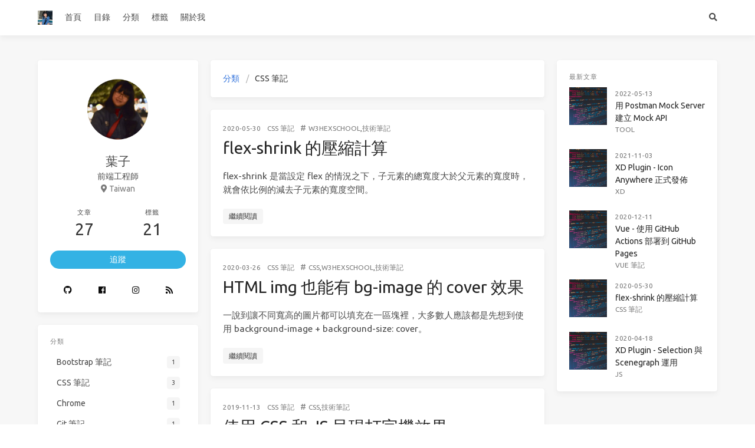

--- FILE ---
content_type: text/html; charset=utf-8
request_url: https://tzuhui.io/categories/CSS-%E7%AD%86%E8%A8%98/
body_size: 6335
content:
<!DOCTYPE html>
<html  lang="zh">
<head>
    <meta charset="utf-8" />

<meta name="generator" content="Hexo 3.8.0" />

<meta name="viewport" content="width=device-width, initial-scale=1, maximum-scale=1" />

<title>分類: CSS 筆記 - 想飛的葉子</title>


    <meta property="og:type" content="website">
<meta property="og:title" content="想飛的葉子">
<meta property="og:url" content="https://tzuhui.github.io/categories/CSS-筆記/index.html">
<meta property="og:site_name" content="想飛的葉子">
<meta property="og:locale" content="zh-TW">
<meta property="og:image" content="https://tzuhui.github.io/images/og_image.png">
<meta name="twitter:card" content="summary">
<meta name="twitter:title" content="想飛的葉子">
<meta name="twitter:image" content="https://tzuhui.github.io/images/og_image.png">


<!-- Google Tag Manager -->
<script>
(function(w,d,s,l,i){w[l]=w[l]||[];w[l].push({'gtm.start':
    new Date().getTime(),event:'gtm.js'});var f=d.getElementsByTagName(s)[0],
    j=d.createElement(s),dl=l!='dataLayer'?'&l='+l:'';j.async=true;j.src=
    'https://www.googletagmanager.com/gtm.js?id='+i+dl;f.parentNode.insertBefore(j,f);
    })(window,document,'script','dataLayer','GTM-5FKPBB3');
</script>
<!-- End Google Tag Manager -->

<!-- Google Adsense -->
<script data-ad-client="ca-pub-9006675162967798" async src="https://pagead2.googlesyndication.com/pagead/js/adsbygoogle.js"></script>
<!-- End Google Adsense -->






<link rel="icon" href="https://avatars2.githubusercontent.com/u/34861363?s=400&u=cd528ada323d694d6db0e5133b5ce0fe926a94d6&v=4">


<link rel="stylesheet" href="https://cdn.jsdelivr.net/npm/bulma@0.7.2/css/bulma.css">
<link rel="stylesheet" href="https://use.fontawesome.com/releases/v5.4.1/css/all.css">
<link rel="stylesheet" href="https://fonts.googleapis.com/css?family=Ubuntu:400,600|Source+Code+Pro">
<link rel="stylesheet" href="https://cdn.jsdelivr.net/npm/highlight.js@9.12.0/styles/atom-one-light.css">


    
    
<style>body>.footer,body>.navbar,body>.section{opacity:0}</style>

    
    
<link rel="stylesheet" href="https://cdn.jsdelivr.net/npm/lightgallery@1.6.8/dist/css/lightgallery.min.css">
<link rel="stylesheet" href="https://cdn.jsdelivr.net/npm/justifiedGallery@3.7.0/dist/css/justifiedGallery.min.css">

    
    
<link rel="stylesheet" href="https://cdn.jsdelivr.net/npm/outdatedbrowser@1.1.5/outdatedbrowser/outdatedbrowser.min.css">

    
    
    
    
<link rel="stylesheet" href="/css/back-to-top.css">

    
    <script async src="https://www.googletagmanager.com/gtag/js?id=G-QN77HMJZX9"></script>
<script>
    window.dataLayer = window.dataLayer || [];
    function gtag(){dataLayer.push(arguments);}
    gtag('js', new Date());

    gtag('config', 'G-QN77HMJZX9');
</script>

    
    
    
    
    
    <link rel="stylesheet" href="/css/progressbar.css">
<script src="https://cdn.jsdelivr.net/npm/pace-js@1.0.2/pace.min.js"></script>
    
    
    


<link rel="stylesheet" href="/css/style.css">
<link rel="stylesheet" href="/css/custom.css">
</head>
<!-- <body class="is-3-column"> -->
<body>
    <!-- Google Tag Manager (noscript) -->
    <noscript><iframe src="https://www.googletagmanager.com/ns.html?id=GTM-5FKPBB3"
    height="0" width="0" style="display:none;visibility:hidden"></iframe></noscript>
    <!-- End Google Tag Manager (noscript) -->
    <nav class="navbar navbar-main">
    <div class="container">
        <div class="navbar-brand is-flex-center">
            <a class="navbar-item navbar-logo" href="/">
            
                <img src="https://avatars2.githubusercontent.com/u/34861363?s=400&u=cd528ada323d694d6db0e5133b5ce0fe926a94d6&v=4" alt="想飛的葉子" height="28">
            
            </a>
        </div>
        <div class="navbar-menu">
            
            <div class="navbar-start">
                
                <a class="navbar-item"
                href="/">首頁</a>
                
                <a class="navbar-item"
                href="/archives">目錄</a>
                
                <a class="navbar-item"
                href="/categories">分類</a>
                
                <a class="navbar-item"
                href="/tags">標籤</a>
                
                <a class="navbar-item"
                href="/about">關於我</a>
                
            </div>
            
            <div class="navbar-end">
                
                
                
                <a class="navbar-item search" title="搜尋" href="javascript:;">
                    <i class="fas fa-search"></i>
                </a>
                
            </div>
        </div>
    </div>
</nav>
    
    <section class="section">
        <div class="container">
            <div class="columns">
                <div class="column is-8-tablet is-8-desktop is-6-widescreen has-order-2 column-main"><div class="card">
    <div class="card-content">
        <nav class="breadcrumb" aria-label="breadcrumbs">
        <ul>
            <li><a href="/categories">分類</a></li>
            
            <li class="is-active"><a href="#" aria-current="page">CSS 筆記</a></li>
        </ul>
        </nav>
    </div>
</div>

    
<div class="card">
    
        
    
    <div class="card-content article ">
        
        <div class="level article-meta is-size-7 is-uppercase is-mobile is-overflow-x-auto">
            <div class="level-left">
                <time class="level-item has-text-grey" datetime="2020-05-30T00:00:00.000Z">2020-05-30</time>
                
                <div class="level-item">
                <a class="has-link-grey -link" href="/categories/CSS-筆記/">CSS 筆記</a>
                </div>
                
                
                    <div class="level is-size-7 is-uppercase">
                        <div class="level-start">
                            <div class="level-item">
                                <span class="is-size-6 has-text-grey has-mr-7">#</span>
                                <a class="has-link-grey -link" href="/tags/w3HexSchool/">w3HexSchool</a>, <a class="has-link-grey -link" href="/tags/技術筆記/">技術筆記</a>
                            </div>
                        </div>
                    </div>
                
                
                
            </div>
        </div>
        
        <h1 class="title is-size-3 is-size-4-mobile has-text-weight-normal">
            
                <a class="has-link-black-ter" href="/2020/05/30/w3HexSchool-challenge/flex-shrink-rule/">flex-shrink 的壓縮計算</a>
            
        </h1>
        <div class="content">
            <p>flex-shrink 是當設定 flex 的情況之下，子元素的總寬度大於父元素的寬度時，就會依比例的減去子元素的寬度空間。<br>
        </div>
        
        
        <div class="level is-mobile">
            <div class="level-start">
                <div class="level-item">
                <a class="button is-size-7 is-light" href="/2020/05/30/w3HexSchool-challenge/flex-shrink-rule/">繼續閱讀</a>
                </div>
            </div>
        </div>
        
        
    </div>
</div>











    
<div class="card">
    
        
    
    <div class="card-content article ">
        
        <div class="level article-meta is-size-7 is-uppercase is-mobile is-overflow-x-auto">
            <div class="level-left">
                <time class="level-item has-text-grey" datetime="2020-03-26T00:00:00.000Z">2020-03-26</time>
                
                <div class="level-item">
                <a class="has-link-grey -link" href="/categories/CSS-筆記/">CSS 筆記</a>
                </div>
                
                
                    <div class="level is-size-7 is-uppercase">
                        <div class="level-start">
                            <div class="level-item">
                                <span class="is-size-6 has-text-grey has-mr-7">#</span>
                                <a class="has-link-grey -link" href="/tags/CSS/">CSS</a>, <a class="has-link-grey -link" href="/tags/w3HexSchool/">w3HexSchool</a>, <a class="has-link-grey -link" href="/tags/技術筆記/">技術筆記</a>
                            </div>
                        </div>
                    </div>
                
                
                
            </div>
        </div>
        
        <h1 class="title is-size-3 is-size-4-mobile has-text-weight-normal">
            
                <a class="has-link-black-ter" href="/2020/03/26/CSS/css-object-fit/">HTML img 也能有 bg-image 的 cover 效果</a>
            
        </h1>
        <div class="content">
            <p>一說到讓不同寬高的圖片都可以填充在一區塊裡，大多數人應該都是先想到使用 background-image + background-size: cover。<br>
        </div>
        
        
        <div class="level is-mobile">
            <div class="level-start">
                <div class="level-item">
                <a class="button is-size-7 is-light" href="/2020/03/26/CSS/css-object-fit/">繼續閱讀</a>
                </div>
            </div>
        </div>
        
        
    </div>
</div>











    
<div class="card">
    
        
    
    <div class="card-content article ">
        
        <div class="level article-meta is-size-7 is-uppercase is-mobile is-overflow-x-auto">
            <div class="level-left">
                <time class="level-item has-text-grey" datetime="2019-11-13T00:00:00.000Z">2019-11-13</time>
                
                <div class="level-item">
                <a class="has-link-grey -link" href="/categories/CSS-筆記/">CSS 筆記</a>
                </div>
                
                
                    <div class="level is-size-7 is-uppercase">
                        <div class="level-start">
                            <div class="level-item">
                                <span class="is-size-6 has-text-grey has-mr-7">#</span>
                                <a class="has-link-grey -link" href="/tags/CSS/">CSS</a>, <a class="has-link-grey -link" href="/tags/技術筆記/">技術筆記</a>
                            </div>
                        </div>
                    </div>
                
                
                
            </div>
        </div>
        
        <h1 class="title is-size-3 is-size-4-mobile has-text-weight-normal">
            
                <a class="has-link-black-ter" href="/2019/11/13/CSS/css-typewriter/">使用 CSS 和 JS 呈現打字機效果</a>
            
        </h1>
        <div class="content">
            <p>這篇主要是說明如何運用幾個 CSS 和 JS 觀念來做出打字機的效果。</p>
<p>話不多說，先看 DEMO：<br><a href="https://codepen.io/TzuHui/pen/wvvybbp">DEMO</a><br>
        </div>
        
        
        <div class="level is-mobile">
            <div class="level-start">
                <div class="level-item">
                <a class="button is-size-7 is-light" href="/2019/11/13/CSS/css-typewriter/">繼續閱讀</a>
                </div>
            </div>
        </div>
        
        
    </div>
</div>











</div>
                
                    




<div class="column is-4-tablet is-4-desktop is-3-widescreen is-hidden-touch is-hidden-desktop-only has-order-1 column-left ">
    
        
<div class="card widget">
    <div class="card-content">
        <nav class="level">
            <div class="level-item has-text-centered" style="flex-shrink: 1">
                <div>
                    
                    <figure class="image is-128x128 has-mb-6">
                        <img class="" src="/images/personal.png" alt="葉子">
                    </figure>
                    
                    <p class="is-size-4 is-block">
                        葉子
                    </p>
                    
                    
                    <p class="is-size-6 is-block">
                        前端工程師
                    </p>
                    
                    
                    <p class="is-size-6 is-flex is-flex-center has-text-grey">
                        <i class="fas fa-map-marker-alt has-mr-7"></i>
                        <span>Taiwan</span>
                    </p>
                    
                </div>
            </div>
        </nav>
        <nav class="level is-mobile">
            <div class="level-item has-text-centered is-marginless">
                <div>
                    <p class="heading">
                        文章
                    </p>
                    <a href="/archives">
                        <p class="title has-text-weight-normal">
                            27
                        </p>
                    </a>
                </div>
            </div>
            <!-- <div class="level-item has-text-centered is-marginless">
                <div>
                    <p class="heading">
                        分類
                    </p>
                    <a href="/categories">
                        <p class="title has-text-weight-normal">
                            11
                        </p>
                    </a>
                </div>
            </div> -->
            <div class="level-item has-text-centered is-marginless">
                <div>
                    <p class="heading">
                        標籤
                    </p>
                    <a href="/tags">
                        <p class="title has-text-weight-normal">
                            21
                        </p>
                    </a>
                </div>
            </div>
        </nav>
        
        <div class="level">
            <a class="level-item button is-link is-rounded" href="https://github.com/Tzuhui" target="_blank" rel="noopener">
                追蹤</a>
        </div>
        
        
        
        <div class="level is-mobile">
            
            <a class="level-item button is-white is-marginless" target="_blank" rel="noopener"
                title="Github" href="https://github.com/Tzuhui">
                
                <i class="fab fa-github"></i>
                
            </a>
            
            <a class="level-item button is-white is-marginless" target="_blank" rel="noopener"
                title="Facebook" href="https://www.facebook.com/tzuhui.ye">
                
                <i class="fab fa-facebook"></i>
                
            </a>
            
            <a class="level-item button is-white is-marginless" target="_blank" rel="noopener"
                title="Instagram" href="https://www.instagram.com/da_hun_g/?hl=zh-tw">
                
                <i class="fab fa-instagram"></i>
                
            </a>
            
            <a class="level-item button is-white is-marginless" target="_blank" rel="noopener"
                title="RSS" href="/">
                
                <i class="fas fa-rss"></i>
                
            </a>
            
        </div>
        
    </div>
</div>
    
        
<div class="card widget">
    <div class="card-content">
        <div class="menu">
            <h3 class="menu-label">
                分類
            </h3>
            <ul class="menu-list">
            <li>
        <a class="level is-marginless" href="/categories/Bootstrap-筆記/">
            <span class="level-start">
                <span class="level-item">Bootstrap 筆記</span>
            </span>
            <span class="level-end">
                <span class="level-item tag">1</span>
            </span>
        </a></li><li>
        <a class="level is-marginless" href="/categories/CSS-筆記/">
            <span class="level-start">
                <span class="level-item">CSS 筆記</span>
            </span>
            <span class="level-end">
                <span class="level-item tag">3</span>
            </span>
        </a></li><li>
        <a class="level is-marginless" href="/categories/Chrome/">
            <span class="level-start">
                <span class="level-item">Chrome</span>
            </span>
            <span class="level-end">
                <span class="level-item tag">1</span>
            </span>
        </a></li><li>
        <a class="level is-marginless" href="/categories/Git-筆記/">
            <span class="level-start">
                <span class="level-item">Git 筆記</span>
            </span>
            <span class="level-end">
                <span class="level-item tag">1</span>
            </span>
        </a></li><li>
        <a class="level is-marginless" href="/categories/HTML-筆記/">
            <span class="level-start">
                <span class="level-item">HTML 筆記</span>
            </span>
            <span class="level-end">
                <span class="level-item tag">1</span>
            </span>
        </a></li><li>
        <a class="level is-marginless" href="/categories/JS/">
            <span class="level-start">
                <span class="level-item">JS</span>
            </span>
            <span class="level-end">
                <span class="level-item tag">9</span>
            </span>
        </a></li><li>
        <a class="level is-marginless" href="/categories/Tool/">
            <span class="level-start">
                <span class="level-item">Tool</span>
            </span>
            <span class="level-end">
                <span class="level-item tag">1</span>
            </span>
        </a></li><li>
        <a class="level is-marginless" href="/categories/Vue-筆記/">
            <span class="level-start">
                <span class="level-item">Vue 筆記</span>
            </span>
            <span class="level-end">
                <span class="level-item tag">5</span>
            </span>
        </a></li><li>
        <a class="level is-marginless" href="/categories/XD/">
            <span class="level-start">
                <span class="level-item">XD</span>
            </span>
            <span class="level-end">
                <span class="level-item tag">1</span>
            </span>
        </a></li><li>
        <a class="level is-marginless" href="/categories/gulp/">
            <span class="level-start">
                <span class="level-item">gulp</span>
            </span>
            <span class="level-end">
                <span class="level-item tag">2</span>
            </span>
        </a></li><li>
        <a class="level is-marginless" href="/categories/葉子漂流記/">
            <span class="level-start">
                <span class="level-item">葉子漂流記</span>
            </span>
            <span class="level-end">
                <span class="level-item tag">2</span>
            </span>
        </a></li>
            </ul>
        </div>
    </div>
</div>
    
    
        <!-- <div class="column-right-shadow is-hidden-widescreen "> -->
        <div class="column-right-shadow is-hidden-widescreen ">
        
            
        
            <div class="card widget">
    <div class="card-content">
        <h3 class="menu-label">
            最新文章
        </h3>
        
        <article class="media">
            
            <a href="/2022/05/13/tool/postman-mock-server/" class="media-left">
                <p class="image is-64x64">
                    <img class="thumbnail" src="https://images.unsplash.com/photo-1542831371-29b0f74f9713?ixlib=rb-1.2.1&amp;ixid=eyJhcHBfaWQiOjEyMDd9&amp;auto=format&amp;fit=crop&amp;w=2850&amp;q=80" alt="用 Postman Mock Server 建立 Mock API">
                </p>
            </a>
            
            <div class="media-content">
                <div class="content">
                    <div><time class="has-text-grey is-size-7 is-uppercase" datetime="2022-05-13T00:00:00.000Z">2022-05-13</time></div>
                    <a href="/2022/05/13/tool/postman-mock-server/" class="title has-link-black-ter is-size-6 has-text-weight-normal">用 Postman Mock Server 建立 Mock API</a>
                    <p class="is-size-7 is-uppercase">
                        <a class="has-link-grey -link" href="/categories/Tool/">Tool</a>
                    </p>
                </div>
            </div>
        </article>
            
        
        <article class="media">
            
            <a href="/2021/11/03/xd-plugin-publish/" class="media-left">
                <p class="image is-64x64">
                    <img class="thumbnail" src="https://images.unsplash.com/photo-1542831371-29b0f74f9713?ixlib=rb-1.2.1&amp;ixid=eyJhcHBfaWQiOjEyMDd9&amp;auto=format&amp;fit=crop&amp;w=2850&amp;q=80" alt="XD Plugin - Icon Anywhere 正式發佈">
                </p>
            </a>
            
            <div class="media-content">
                <div class="content">
                    <div><time class="has-text-grey is-size-7 is-uppercase" datetime="2021-11-03T00:00:00.000Z">2021-11-03</time></div>
                    <a href="/2021/11/03/xd-plugin-publish/" class="title has-link-black-ter is-size-6 has-text-weight-normal">XD Plugin - Icon Anywhere 正式發佈</a>
                    <p class="is-size-7 is-uppercase">
                        <a class="has-link-grey -link" href="/categories/XD/">XD</a>
                    </p>
                </div>
            </div>
        </article>
            
        
        <article class="media">
            
            <a href="/2020/12/11/Vue/Vue-deploy-github-actions/" class="media-left">
                <p class="image is-64x64">
                    <img class="thumbnail" src="https://images.unsplash.com/photo-1542831371-29b0f74f9713?ixlib=rb-1.2.1&amp;ixid=eyJhcHBfaWQiOjEyMDd9&amp;auto=format&amp;fit=crop&amp;w=2850&amp;q=80" alt="Vue - 使用 GitHub Actions 部署到 GitHub Pages">
                </p>
            </a>
            
            <div class="media-content">
                <div class="content">
                    <div><time class="has-text-grey is-size-7 is-uppercase" datetime="2020-12-11T00:00:00.000Z">2020-12-11</time></div>
                    <a href="/2020/12/11/Vue/Vue-deploy-github-actions/" class="title has-link-black-ter is-size-6 has-text-weight-normal">Vue - 使用 GitHub Actions 部署到 GitHub Pages</a>
                    <p class="is-size-7 is-uppercase">
                        <a class="has-link-grey -link" href="/categories/Vue-筆記/">Vue 筆記</a>
                    </p>
                </div>
            </div>
        </article>
            
                <div style="margin: 16px 0px;">
     <script async src="https://pagead2.googlesyndication.com/pagead/js/adsbygoogle.js"></script>
     <ins class="adsbygoogle"
          style="display:block"
          data-ad-format="fluid"
          data-ad-layout-key="-hr+2-b-r+2j"
          data-ad-client="ca-pub-9006675162967798"
          data-ad-slot="3088276737"></ins>
     <script>
          (adsbygoogle = window.adsbygoogle || []).push({});
     </script>
</div>

            
        
        <article class="media">
            
            <a href="/2020/05/30/w3HexSchool-challenge/flex-shrink-rule/" class="media-left">
                <p class="image is-64x64">
                    <img class="thumbnail" src="https://images.unsplash.com/photo-1542831371-29b0f74f9713?ixlib=rb-1.2.1&amp;ixid=eyJhcHBfaWQiOjEyMDd9&amp;auto=format&amp;fit=crop&amp;w=2850&amp;q=80" alt="flex-shrink 的壓縮計算">
                </p>
            </a>
            
            <div class="media-content">
                <div class="content">
                    <div><time class="has-text-grey is-size-7 is-uppercase" datetime="2020-05-30T00:00:00.000Z">2020-05-30</time></div>
                    <a href="/2020/05/30/w3HexSchool-challenge/flex-shrink-rule/" class="title has-link-black-ter is-size-6 has-text-weight-normal">flex-shrink 的壓縮計算</a>
                    <p class="is-size-7 is-uppercase">
                        <a class="has-link-grey -link" href="/categories/CSS-筆記/">CSS 筆記</a>
                    </p>
                </div>
            </div>
        </article>
            
        
        <article class="media">
            
            <a href="/2020/04/18/w3HexSchool-challenge/xd-plugin-selection-scenegraph/" class="media-left">
                <p class="image is-64x64">
                    <img class="thumbnail" src="https://images.unsplash.com/photo-1542831371-29b0f74f9713?ixlib=rb-1.2.1&amp;ixid=eyJhcHBfaWQiOjEyMDd9&amp;auto=format&amp;fit=crop&amp;w=2850&amp;q=80" alt="XD Plugin - Selection 與 Scenegraph 運用">
                </p>
            </a>
            
            <div class="media-content">
                <div class="content">
                    <div><time class="has-text-grey is-size-7 is-uppercase" datetime="2020-04-18T00:00:00.000Z">2020-04-18</time></div>
                    <a href="/2020/04/18/w3HexSchool-challenge/xd-plugin-selection-scenegraph/" class="title has-link-black-ter is-size-6 has-text-weight-normal">XD Plugin - Selection 與 Scenegraph 運用</a>
                    <p class="is-size-7 is-uppercase">
                        <a class="has-link-grey -link" href="/categories/JS/">JS</a>
                    </p>
                </div>
            </div>
        </article>
            
        
    </div>
</div>
        
            <div style="margin: 16px 0px">
    <script async src="https://pagead2.googlesyndication.com/pagead/js/adsbygoogle.js"></script>
    <!-- tzuhui-ad-1 -->
    <ins class="adsbygoogle"
         style="display:block"
         data-ad-client="ca-pub-9006675162967798"
         data-ad-slot="2758131916"
         data-ad-format="auto"
         data-full-width-responsive="true"></ins>
    <script>
         (adsbygoogle = window.adsbygoogle || []).push({});
    </script>
</div>

<div class="card widget">
    <div class="card-content">
        <div class="menu">
            <h3 class="menu-label">
                標籤
            </h3>
            <div class="field is-grouped is-grouped-multiline">
                
                <div class="control">
                    <a class="tags has-addons" href="/tags/Bootstrap/">
                        <span class="tag">Bootstrap</span>
                        <span class="tag is-grey">1</span>
                    </a>
                </div>
                
                <div class="control">
                    <a class="tags has-addons" href="/tags/CI-CD/">
                        <span class="tag">CI/CD</span>
                        <span class="tag is-grey">1</span>
                    </a>
                </div>
                
                <div class="control">
                    <a class="tags has-addons" href="/tags/CSS/">
                        <span class="tag">CSS</span>
                        <span class="tag is-grey">2</span>
                    </a>
                </div>
                
                <div class="control">
                    <a class="tags has-addons" href="/tags/HTML/">
                        <span class="tag">HTML</span>
                        <span class="tag is-grey">1</span>
                    </a>
                </div>
                
                <div class="control">
                    <a class="tags has-addons" href="/tags/JavaScript/">
                        <span class="tag">JavaScript</span>
                        <span class="tag is-grey">8</span>
                    </a>
                </div>
                
                <div class="control">
                    <a class="tags has-addons" href="/tags/MOPCON/">
                        <span class="tag">MOPCON</span>
                        <span class="tag is-grey">1</span>
                    </a>
                </div>
                
                <div class="control">
                    <a class="tags has-addons" href="/tags/Postman/">
                        <span class="tag">Postman</span>
                        <span class="tag is-grey">1</span>
                    </a>
                </div>
                
                <div class="control">
                    <a class="tags has-addons" href="/tags/Promise/">
                        <span class="tag">Promise</span>
                        <span class="tag is-grey">1</span>
                    </a>
                </div>
                
                <div class="control">
                    <a class="tags has-addons" href="/tags/TypeScript/">
                        <span class="tag">TypeScript</span>
                        <span class="tag is-grey">4</span>
                    </a>
                </div>
                
                <div class="control">
                    <a class="tags has-addons" href="/tags/Unit-Test/">
                        <span class="tag">Unit Test</span>
                        <span class="tag is-grey">1</span>
                    </a>
                </div>
                
                <div class="control">
                    <a class="tags has-addons" href="/tags/Vue/">
                        <span class="tag">Vue</span>
                        <span class="tag is-grey">6</span>
                    </a>
                </div>
                
                <div class="control">
                    <a class="tags has-addons" href="/tags/XD-Plugin/">
                        <span class="tag">XD Plugin</span>
                        <span class="tag is-grey">3</span>
                    </a>
                </div>
                
                <div class="control">
                    <a class="tags has-addons" href="/tags/chrome-extension/">
                        <span class="tag">chrome extension</span>
                        <span class="tag is-grey">1</span>
                    </a>
                </div>
                
                <div class="control">
                    <a class="tags has-addons" href="/tags/git/">
                        <span class="tag">git</span>
                        <span class="tag is-grey">1</span>
                    </a>
                </div>
                
                <div class="control">
                    <a class="tags has-addons" href="/tags/gulp/">
                        <span class="tag">gulp</span>
                        <span class="tag is-grey">2</span>
                    </a>
                </div>
                
                <div class="control">
                    <a class="tags has-addons" href="/tags/lottie/">
                        <span class="tag">lottie</span>
                        <span class="tag is-grey">1</span>
                    </a>
                </div>
                
                <div class="control">
                    <a class="tags has-addons" href="/tags/w3HexSchool/">
                        <span class="tag">w3HexSchool</span>
                        <span class="tag is-grey">8</span>
                    </a>
                </div>
                
                <div class="control">
                    <a class="tags has-addons" href="/tags/六角/">
                        <span class="tag">六角</span>
                        <span class="tag is-grey">1</span>
                    </a>
                </div>
                
                <div class="control">
                    <a class="tags has-addons" href="/tags/問答小坑/">
                        <span class="tag">問答小坑</span>
                        <span class="tag is-grey">2</span>
                    </a>
                </div>
                
                <div class="control">
                    <a class="tags has-addons" href="/tags/好用工具/">
                        <span class="tag">好用工具</span>
                        <span class="tag is-grey">1</span>
                    </a>
                </div>
                
                <div class="control">
                    <a class="tags has-addons" href="/tags/技術筆記/">
                        <span class="tag">技術筆記</span>
                        <span class="tag is-grey">20</span>
                    </a>
                </div>
                
            </div>
        </div>
    </div>
</div>
        
        </div>
    
</div>

                
                




<div class="column is-4-tablet is-4-desktop is-3-widescreen  has-order-3 column-right ">
    
        
    
        <div class="card widget">
    <div class="card-content">
        <h3 class="menu-label">
            最新文章
        </h3>
        
        <article class="media">
            
            <a href="/2022/05/13/tool/postman-mock-server/" class="media-left">
                <p class="image is-64x64">
                    <img class="thumbnail" src="https://images.unsplash.com/photo-1542831371-29b0f74f9713?ixlib=rb-1.2.1&amp;ixid=eyJhcHBfaWQiOjEyMDd9&amp;auto=format&amp;fit=crop&amp;w=2850&amp;q=80" alt="用 Postman Mock Server 建立 Mock API">
                </p>
            </a>
            
            <div class="media-content">
                <div class="content">
                    <div><time class="has-text-grey is-size-7 is-uppercase" datetime="2022-05-13T00:00:00.000Z">2022-05-13</time></div>
                    <a href="/2022/05/13/tool/postman-mock-server/" class="title has-link-black-ter is-size-6 has-text-weight-normal">用 Postman Mock Server 建立 Mock API</a>
                    <p class="is-size-7 is-uppercase">
                        <a class="has-link-grey -link" href="/categories/Tool/">Tool</a>
                    </p>
                </div>
            </div>
        </article>
            
        
        <article class="media">
            
            <a href="/2021/11/03/xd-plugin-publish/" class="media-left">
                <p class="image is-64x64">
                    <img class="thumbnail" src="https://images.unsplash.com/photo-1542831371-29b0f74f9713?ixlib=rb-1.2.1&amp;ixid=eyJhcHBfaWQiOjEyMDd9&amp;auto=format&amp;fit=crop&amp;w=2850&amp;q=80" alt="XD Plugin - Icon Anywhere 正式發佈">
                </p>
            </a>
            
            <div class="media-content">
                <div class="content">
                    <div><time class="has-text-grey is-size-7 is-uppercase" datetime="2021-11-03T00:00:00.000Z">2021-11-03</time></div>
                    <a href="/2021/11/03/xd-plugin-publish/" class="title has-link-black-ter is-size-6 has-text-weight-normal">XD Plugin - Icon Anywhere 正式發佈</a>
                    <p class="is-size-7 is-uppercase">
                        <a class="has-link-grey -link" href="/categories/XD/">XD</a>
                    </p>
                </div>
            </div>
        </article>
            
        
        <article class="media">
            
            <a href="/2020/12/11/Vue/Vue-deploy-github-actions/" class="media-left">
                <p class="image is-64x64">
                    <img class="thumbnail" src="https://images.unsplash.com/photo-1542831371-29b0f74f9713?ixlib=rb-1.2.1&amp;ixid=eyJhcHBfaWQiOjEyMDd9&amp;auto=format&amp;fit=crop&amp;w=2850&amp;q=80" alt="Vue - 使用 GitHub Actions 部署到 GitHub Pages">
                </p>
            </a>
            
            <div class="media-content">
                <div class="content">
                    <div><time class="has-text-grey is-size-7 is-uppercase" datetime="2020-12-11T00:00:00.000Z">2020-12-11</time></div>
                    <a href="/2020/12/11/Vue/Vue-deploy-github-actions/" class="title has-link-black-ter is-size-6 has-text-weight-normal">Vue - 使用 GitHub Actions 部署到 GitHub Pages</a>
                    <p class="is-size-7 is-uppercase">
                        <a class="has-link-grey -link" href="/categories/Vue-筆記/">Vue 筆記</a>
                    </p>
                </div>
            </div>
        </article>
            
                <div style="margin: 16px 0px;">
     <script async src="https://pagead2.googlesyndication.com/pagead/js/adsbygoogle.js"></script>
     <ins class="adsbygoogle"
          style="display:block"
          data-ad-format="fluid"
          data-ad-layout-key="-hr+2-b-r+2j"
          data-ad-client="ca-pub-9006675162967798"
          data-ad-slot="3088276737"></ins>
     <script>
          (adsbygoogle = window.adsbygoogle || []).push({});
     </script>
</div>

            
        
        <article class="media">
            
            <a href="/2020/05/30/w3HexSchool-challenge/flex-shrink-rule/" class="media-left">
                <p class="image is-64x64">
                    <img class="thumbnail" src="https://images.unsplash.com/photo-1542831371-29b0f74f9713?ixlib=rb-1.2.1&amp;ixid=eyJhcHBfaWQiOjEyMDd9&amp;auto=format&amp;fit=crop&amp;w=2850&amp;q=80" alt="flex-shrink 的壓縮計算">
                </p>
            </a>
            
            <div class="media-content">
                <div class="content">
                    <div><time class="has-text-grey is-size-7 is-uppercase" datetime="2020-05-30T00:00:00.000Z">2020-05-30</time></div>
                    <a href="/2020/05/30/w3HexSchool-challenge/flex-shrink-rule/" class="title has-link-black-ter is-size-6 has-text-weight-normal">flex-shrink 的壓縮計算</a>
                    <p class="is-size-7 is-uppercase">
                        <a class="has-link-grey -link" href="/categories/CSS-筆記/">CSS 筆記</a>
                    </p>
                </div>
            </div>
        </article>
            
        
        <article class="media">
            
            <a href="/2020/04/18/w3HexSchool-challenge/xd-plugin-selection-scenegraph/" class="media-left">
                <p class="image is-64x64">
                    <img class="thumbnail" src="https://images.unsplash.com/photo-1542831371-29b0f74f9713?ixlib=rb-1.2.1&amp;ixid=eyJhcHBfaWQiOjEyMDd9&amp;auto=format&amp;fit=crop&amp;w=2850&amp;q=80" alt="XD Plugin - Selection 與 Scenegraph 運用">
                </p>
            </a>
            
            <div class="media-content">
                <div class="content">
                    <div><time class="has-text-grey is-size-7 is-uppercase" datetime="2020-04-18T00:00:00.000Z">2020-04-18</time></div>
                    <a href="/2020/04/18/w3HexSchool-challenge/xd-plugin-selection-scenegraph/" class="title has-link-black-ter is-size-6 has-text-weight-normal">XD Plugin - Selection 與 Scenegraph 運用</a>
                    <p class="is-size-7 is-uppercase">
                        <a class="has-link-grey -link" href="/categories/JS/">JS</a>
                    </p>
                </div>
            </div>
        </article>
            
        
    </div>
</div>
    
        <div style="margin: 16px 0px">
    <script async src="https://pagead2.googlesyndication.com/pagead/js/adsbygoogle.js"></script>
    <!-- tzuhui-ad-1 -->
    <ins class="adsbygoogle"
         style="display:block"
         data-ad-client="ca-pub-9006675162967798"
         data-ad-slot="2758131916"
         data-ad-format="auto"
         data-full-width-responsive="true"></ins>
    <script>
         (adsbygoogle = window.adsbygoogle || []).push({});
    </script>
</div>

<div class="card widget">
    <div class="card-content">
        <div class="menu">
            <h3 class="menu-label">
                標籤
            </h3>
            <div class="field is-grouped is-grouped-multiline">
                
                <div class="control">
                    <a class="tags has-addons" href="/tags/Bootstrap/">
                        <span class="tag">Bootstrap</span>
                        <span class="tag is-grey">1</span>
                    </a>
                </div>
                
                <div class="control">
                    <a class="tags has-addons" href="/tags/CI-CD/">
                        <span class="tag">CI/CD</span>
                        <span class="tag is-grey">1</span>
                    </a>
                </div>
                
                <div class="control">
                    <a class="tags has-addons" href="/tags/CSS/">
                        <span class="tag">CSS</span>
                        <span class="tag is-grey">2</span>
                    </a>
                </div>
                
                <div class="control">
                    <a class="tags has-addons" href="/tags/HTML/">
                        <span class="tag">HTML</span>
                        <span class="tag is-grey">1</span>
                    </a>
                </div>
                
                <div class="control">
                    <a class="tags has-addons" href="/tags/JavaScript/">
                        <span class="tag">JavaScript</span>
                        <span class="tag is-grey">8</span>
                    </a>
                </div>
                
                <div class="control">
                    <a class="tags has-addons" href="/tags/MOPCON/">
                        <span class="tag">MOPCON</span>
                        <span class="tag is-grey">1</span>
                    </a>
                </div>
                
                <div class="control">
                    <a class="tags has-addons" href="/tags/Postman/">
                        <span class="tag">Postman</span>
                        <span class="tag is-grey">1</span>
                    </a>
                </div>
                
                <div class="control">
                    <a class="tags has-addons" href="/tags/Promise/">
                        <span class="tag">Promise</span>
                        <span class="tag is-grey">1</span>
                    </a>
                </div>
                
                <div class="control">
                    <a class="tags has-addons" href="/tags/TypeScript/">
                        <span class="tag">TypeScript</span>
                        <span class="tag is-grey">4</span>
                    </a>
                </div>
                
                <div class="control">
                    <a class="tags has-addons" href="/tags/Unit-Test/">
                        <span class="tag">Unit Test</span>
                        <span class="tag is-grey">1</span>
                    </a>
                </div>
                
                <div class="control">
                    <a class="tags has-addons" href="/tags/Vue/">
                        <span class="tag">Vue</span>
                        <span class="tag is-grey">6</span>
                    </a>
                </div>
                
                <div class="control">
                    <a class="tags has-addons" href="/tags/XD-Plugin/">
                        <span class="tag">XD Plugin</span>
                        <span class="tag is-grey">3</span>
                    </a>
                </div>
                
                <div class="control">
                    <a class="tags has-addons" href="/tags/chrome-extension/">
                        <span class="tag">chrome extension</span>
                        <span class="tag is-grey">1</span>
                    </a>
                </div>
                
                <div class="control">
                    <a class="tags has-addons" href="/tags/git/">
                        <span class="tag">git</span>
                        <span class="tag is-grey">1</span>
                    </a>
                </div>
                
                <div class="control">
                    <a class="tags has-addons" href="/tags/gulp/">
                        <span class="tag">gulp</span>
                        <span class="tag is-grey">2</span>
                    </a>
                </div>
                
                <div class="control">
                    <a class="tags has-addons" href="/tags/lottie/">
                        <span class="tag">lottie</span>
                        <span class="tag is-grey">1</span>
                    </a>
                </div>
                
                <div class="control">
                    <a class="tags has-addons" href="/tags/w3HexSchool/">
                        <span class="tag">w3HexSchool</span>
                        <span class="tag is-grey">8</span>
                    </a>
                </div>
                
                <div class="control">
                    <a class="tags has-addons" href="/tags/六角/">
                        <span class="tag">六角</span>
                        <span class="tag is-grey">1</span>
                    </a>
                </div>
                
                <div class="control">
                    <a class="tags has-addons" href="/tags/問答小坑/">
                        <span class="tag">問答小坑</span>
                        <span class="tag is-grey">2</span>
                    </a>
                </div>
                
                <div class="control">
                    <a class="tags has-addons" href="/tags/好用工具/">
                        <span class="tag">好用工具</span>
                        <span class="tag is-grey">1</span>
                    </a>
                </div>
                
                <div class="control">
                    <a class="tags has-addons" href="/tags/技術筆記/">
                        <span class="tag">技術筆記</span>
                        <span class="tag is-grey">20</span>
                    </a>
                </div>
                
            </div>
        </div>
    </div>
</div>
    
    
</div>

            </div>
        </div>
    </section>
    <footer class="footer">
    <div class="container">
        <div class="level">
            <div class="level-start has-text-centered-mobile">
                <a class="footer-logo is-block has-mb-6 d-felx align-items-center" href="/">
                
                    <img src="https://avatars2.githubusercontent.com/u/34861363?s=400&u=cd528ada323d694d6db0e5133b5ce0fe926a94d6&v=4" alt="想飛的葉子" height="28"> <span style="margin-left: 4px;">想飛的葉子</span>
                
                </a>
                <p class="is-size-7">
                &copy; 2024 TzuHui Yeh&nbsp;
                Powered by <a href="https://hexo.io/" target="_blank" rel="noopener">Hexo</a> & <a
                        href="https://github.com/ppoffice/hexo-theme-icarus" target="_blank" rel="noopener">Icarus</a>
                
                </p>
            </div>
            <div class="level-end">
            
            </div>
        </div>
    </div>
</footer>
    <script src="https://cdn.jsdelivr.net/npm/jquery@3.3.1/dist/jquery.min.js"></script>
<script src="https://cdn.jsdelivr.net/npm/moment@2.22.2/min/moment-with-locales.min.js"></script>
<script>moment.locale("zh-TW");</script>


<script>
var IcarusThemeSettings = {
    site: {
        url: 'https://tzuhui.github.io',
        external_link: {"enable":true,"exclude":[]}
    },
    article: {
        highlight: {
            clipboard: true,
            fold: 'unfolded'
        }
    }
};
</script>


<script src="https://cdn.jsdelivr.net/npm/clipboard@2.0.4/dist/clipboard.min.js" defer></script>





<script src="/js/animation.js"></script>



<script src="https://cdn.jsdelivr.net/npm/lightgallery@1.6.8/dist/js/lightgallery.min.js" defer></script>
<script src="https://cdn.jsdelivr.net/npm/justifiedGallery@3.7.0/dist/js/jquery.justifiedGallery.min.js" defer></script>
<script src="/js/gallery.js" defer></script>



<div id="outdated">
    <h6>Your browser is out-of-date!</h6>
    <p>Update your browser to view this website correctly. <a id="btnUpdateBrowser" href="http://outdatedbrowser.com/">Update
            my browser now </a></p>
    <p class="last"><a href="#" id="btnCloseUpdateBrowser" title="Close">&times;</a></p>
</div>
<script src="https://cdn.jsdelivr.net/npm/outdatedbrowser@1.1.5/outdatedbrowser/outdatedbrowser.min.js" defer></script>
<script>
    document.addEventListener("DOMContentLoaded", function () {
        outdatedBrowser({
            bgColor: '#f25648',
            color: '#ffffff',
            lowerThan: 'flex'
        });
    });
</script>


<script src="https://cdn.jsdelivr.net/npm/mathjax@2.7.5/unpacked/MathJax.js?config=TeX-MML-AM_CHTML" defer></script>
<script>
document.addEventListener('DOMContentLoaded', function () {
    MathJax.Hub.Config({
        'HTML-CSS': {
            matchFontHeight: false
        },
        SVG: {
            matchFontHeight: false
        },
        CommonHTML: {
            matchFontHeight: false
        },
        tex2jax: {
            inlineMath: [
                ['$','$'],
                ['\\(','\\)']
            ]
        }
    });
});
</script>


<a id="back-to-top" title="回到頁首" href="javascript:;">
    <i class="fas fa-chevron-up"></i>
</a>
<script src="/js/back-to-top.js" defer></script>














<script src="/js/main.js" defer></script>

    
    <div class="searchbox ins-search">
    <div class="searchbox-container ins-search-container">
        <div class="searchbox-input-wrapper">
            <input type="text" class="searchbox-input ins-search-input" placeholder="請輸入關鍵字..." />
            <span class="searchbox-close ins-close ins-selectable"><i class="fa fa-times-circle"></i></span>
        </div>
        <div class="searchbox-result-wrapper ins-section-wrapper">
            <div class="ins-section-container"></div>
        </div>
    </div>
</div>
<script>
    (function (window) {
        var INSIGHT_CONFIG = {
            TRANSLATION: {
                POSTS: '文章',
                PAGES: '頁面',
                CATEGORIES: '分類',
                TAGS: '標籤',
                UNTITLED: '(無標題)',
            },
            CONTENT_URL: '/content.json',
        };
        window.INSIGHT_CONFIG = INSIGHT_CONFIG;
    })(window);
</script>
<script src="/js/insight.js" defer></script>
<link rel="stylesheet" href="/css/search.css">
<link rel="stylesheet" href="/css/insight.css">
    
<script defer src="https://static.cloudflareinsights.com/beacon.min.js/vcd15cbe7772f49c399c6a5babf22c1241717689176015" integrity="sha512-ZpsOmlRQV6y907TI0dKBHq9Md29nnaEIPlkf84rnaERnq6zvWvPUqr2ft8M1aS28oN72PdrCzSjY4U6VaAw1EQ==" data-cf-beacon='{"version":"2024.11.0","token":"248334863c59447cbb916aec0802cb78","r":1,"server_timing":{"name":{"cfCacheStatus":true,"cfEdge":true,"cfExtPri":true,"cfL4":true,"cfOrigin":true,"cfSpeedBrain":true},"location_startswith":null}}' crossorigin="anonymous"></script>
</body>
</html>

--- FILE ---
content_type: text/html; charset=utf-8
request_url: https://www.google.com/recaptcha/api2/aframe
body_size: 268
content:
<!DOCTYPE HTML><html><head><meta http-equiv="content-type" content="text/html; charset=UTF-8"></head><body><script nonce="Zy37jxhe5KDrlEtufF0ZKQ">/** Anti-fraud and anti-abuse applications only. See google.com/recaptcha */ try{var clients={'sodar':'https://pagead2.googlesyndication.com/pagead/sodar?'};window.addEventListener("message",function(a){try{if(a.source===window.parent){var b=JSON.parse(a.data);var c=clients[b['id']];if(c){var d=document.createElement('img');d.src=c+b['params']+'&rc='+(localStorage.getItem("rc::a")?sessionStorage.getItem("rc::b"):"");window.document.body.appendChild(d);sessionStorage.setItem("rc::e",parseInt(sessionStorage.getItem("rc::e")||0)+1);localStorage.setItem("rc::h",'1769132445995');}}}catch(b){}});window.parent.postMessage("_grecaptcha_ready", "*");}catch(b){}</script></body></html>

--- FILE ---
content_type: text/css; charset=utf-8
request_url: https://tzuhui.io/css/progressbar.css
body_size: -386
content:
.pace {
    -webkit-pointer-events: none;
    pointer-events: none;
  
    -webkit-user-select: none;
    -moz-user-select: none;
    user-select: none;
  }
  
  .pace-inactive {
    display: none;
  }
  
  .pace .pace-progress {
    background: #3273dc;
    position: fixed;
    z-index: 2000;
    top: 0;
    right: 100%;
    width: 100%;
    height: 2px;
  }

--- FILE ---
content_type: text/css; charset=utf-8
request_url: https://tzuhui.io/css/style.css
body_size: 1890
content:
/* ---------------------------------
 *       Override CSS Framework
 * --------------------------------- */
html {
  font-size: 14px;
}
body {
  background-color: #f7f7f7;
}
body,
button,
input,
select,
textarea {
  font-family: "Ubuntu", "Roboto", "Open Sans", "Microsoft YaHei", sans-serif;
}
@media screen and (min-width: 1280px) {
  .is-1-column .container,
  .is-2-column .container {
    max-width: 1152px;
    width: 1152px;
  }
}
@media screen and (min-width: 1472px) {
  .is-2-column .container {
    max-width: 1152px;
    width: 1152px;
  }
  .is-1-column .container {
    max-width: 960px;
    width: 960px;
  }
}
@media screen and (max-width: 768px) {
  .section {
    padding: 1.5rem 1rem;
  }
}
@media screen and (min-width: 769px) {
  .column-main.is-sticky,
  .column-left.is-sticky,
  .column-right.is-sticky,
  .column-right-shadow.is-sticky {
    align-self: flex-start;
    position: -webkit-sticky;
    position: sticky;
    top: 0.75rem;
  }
  .column-right-shadow.is-sticky {
    top: 1.5rem;
  }
}
.tag.is-grey {
  background: #e7e7e7;
}
.card {
  border-radius: 4px;
  box-shadow: 0 4px 10px rgba(0,0,0,0.05), 0 0 1px rgba(0,0,0,0.1);
}
.card + .card,
.card + .column-right-shadow {
  margin-top: 1.5rem;
}
.card.card-transparent {
  box-shadow: none;
  background: transparent;
}
.card .card-image {
  overflow: hidden;
  border-top-left-radius: 4px;
  border-top-right-radius: 4px;
}
img.thumbnail {
  object-fit: cover;
  width: 100%;
  height: 100%;
}
.navbar-logo img,
.footer-logo img {
  max-height: 1.75rem;
}
.navbar-main {
  box-shadow: 0 4px 10px rgba(0,0,0,0.05);
}
.navbar-main .navbar-menu,
.navbar-main .navbar-start,
.navbar-main .navbar-end {
  align-items: stretch;
  display: flex;
  padding: 0;
  flex-shrink: 0;
}
.navbar-main .navbar-menu {
  flex-grow: 1;
  flex-shrink: 0;
  overflow-x: auto;
}
.navbar-main .navbar-start {
  justify-content: flex-start;
  margin-right: auto;
}
.navbar-main .navbar-end {
  justify-content: flex-end;
  margin-left: auto;
}
.navbar-main .navbar-item {
  display: flex;
  align-items: center;
  padding: 1.25rem 0.75rem;
}
.navbar-main .navbar-item.is-active {
  color: #33b2e4 !important;
  background-color: transparent;
}
@media screen and (max-width: 1087px) {
  .navbar-main .navbar-menu {
    justify-content: center;
    box-shadow: none;
  }
  .navbar-main .navbar-start {
    margin-right: 0;
  }
  .navbar-main .navbar-end {
    margin-left: 0;
  }
}
.footer {
  background: #fff;
}
.footer .field .button {
  background: transparent;
}
.widget .media {
  border: none;
}
.widget .media + .media {
  margin-top: 0;
}
.widget .menu-list li ul {
  margin-right: 0;
}
.widget .menu-list a.level {
  display: flex;
}
.widget .has-text-centered figure.image {
  margin: auto;
}
.pagination .pagination-link:not(.is-current),
.pagination .pagination-previous,
.pagination .pagination-next {
  background: #fff;
  border: none;
}
.pagination .pagination-link,
.pagination .pagination-previous,
.pagination .pagination-next {
  box-shadow: 0 4px 10px rgba(0,0,0,0.05);
}
.post-navigation {
  justify-content: space-around;
}
.post-navigation .level-item {
  margin-bottom: 0;
}
.timeline {
  margin-left: 1rem;
  padding-left: 1.5rem;
  padding-top: 1rem;
  border-left: 1px solid #dbdbdb;
}
.timeline .media {
  position: relative;
}
.timeline .media:before,
.timeline .media:last-child:after {
  content: '';
  display: block;
  position: absolute;
  left: calc(-5px - 1.5rem);
}
.timeline .media:before {
  width: 9px;
  height: 9px;
  top: 1.3rem;
  background: #dbdbdb;
  border-radius: 50%;
}
.timeline .media:first-child:before {
  top: 0.3rem;
}
.timeline .media:last-child:after {
  top: calc(1.3rem + 9px);
  width: 9px;
  bottom: 0;
  background: #fff;
}
.timeline .media:first-child:last-child:after {
  top: calc(0.3rem + 9px);
}
.article .article-meta {
  margin-bottom: 0.5rem !important;
}
.article .content {
  font-size: 1.1rem;
}
.article .content blockquote.pullquote {
  float: right;
  max-width: 50%;
  font-size: 1.15rem;
  position: relative;
}
.article .content a {
  word-wrap: break-word;
}
.rtl {
  direction: rtl;
}
.rtl .level .level-item:not(:last-child),
.rtl .level.is-mobile .level-item:not(:last-child) {
  margin-left: 0.75rem;
  margin-right: 0;
}
.donate {
  position: relative;
}
.donate .qrcode {
  display: none;
  position: absolute;
  z-index: 99;
  bottom: 2.5em;
  line-height: 0;
  overflow: hidden;
  border-radius: 4px;
  box-shadow: 0 4px 10px rgba(0,0,0,0.1), 0 0 1px rgba(0,0,0,0.2);
  overflow: hidden;
}
.donate .qrcode img {
  max-width: 280px;
}
.donate:hover .qrcode {
  display: block;
}
.donate:first-child:not(:last-child) .qrcode {
  left: -0.75rem;
}
.donate:last-child:not(:first-child) .qrcode {
  right: -0.75rem;
}
@media screen and (max-width: 768px) {
  #toc {
    display: none;
    position: fixed;
    margin: 1rem;
    left: 0;
    right: 0;
    bottom: 0;
    z-index: 100;
    max-height: calc(100vh - 2rem);
    overflow-y: auto;
  }
  #toc-mask {
    display: none;
    position: fixed;
    top: 0;
    left: 0;
    right: 0;
    bottom: 0;
    z-index: 99;
    background: rgba(0,0,0,0.7);
  }
  #toc.is-active,
  #toc-mask.is-active {
    display: block;
  }
}
/* ---------------------------------
 *         Custom modifiers
 * --------------------------------- */
.is-borderless {
  border: none;
}
.is-size-7 {
  font-size: 0.85rem !important;
}
.is-7by1 {
  padding-top: 42.8%;
}
.is-7by1 img {
  bottom: 0;
  left: 0;
  position: absolute;
  right: 0;
  top: 0;
}
.is-overflow-x-auto {
  overflow-x: auto !important;
}
.is-flex-grow {
  flex-grow: 1 !important;
}
.is-flex-wrap {
  flex-wrap: wrap !important;
}
.is-flex-start {
  justify-content: start !important;
}
.is-flex-center {
  justify-content: center !important;
}
.is-flex-middle {
  align-items: center !important;
}
.has-order-1 {
  order: 1;
}
.has-order-2 {
  order: 2;
}
.has-order-3 {
  order: 3;
}
.has-mr-6 {
  margin-right: 0.5em !important;
}
.has-mb-6 {
  margin-bottom: 0.5em !important;
}
.has-mr-7 {
  margin-right: 0.25em !important;
}
.has-link-grey,
.has-link-black-ter {
  transition: 0.2s ease;
}
.has-link-grey:hover,
.has-link-black-ter:hover {
  color: #3273dc !important;
}
.has-link-grey {
  color: #7a7a7a !important;
}
.has-link-black-ter {
  color: #242424 !important;
}
@media screen and (max-width: 768px) {
  .has-text-centered-mobile {
    text-align: center !important;
  }
  .is-flex-center-mobile {
    justify-content: center !important;
  }
  .has-mt-5-mobile {
    margin-top: 1em !important;
  }
}
/* ---------------------------------
 *         Font icon fixes
 * --------------------------------- */
.fa,
.fab,
.fal,
.far,
.fas {
  line-height: inherit;
}
/* ---------------------------------
 *        Fix content elements
 * --------------------------------- */
.content h1,
.content h2,
.content h3,
.content h4,
.content h5,
.content h6 {
  font-weight: 400;
}
.content h1 {
  font-size: 1.75em;
}
.content h2 {
  font-size: 1.5em;
}
.content h3 {
  font-size: 1.25em;
}
.content h4 {
  font-size: 1.125em;
}
.content h5 {
  font-size: 1em;
}
.content code,
.content pre {
  font-family: "Source Code Pro", monospace, "Microsoft YaHei";
}
.content pre {
  font-size: 0.85em;
}
.content code {
  padding: 0;
  background: transparent;
}
.content > code,
.content :not(pre) > code {
  font-size: 0.85em;
  color: #ff3860;
}
.content blockquote footer strong + cite {
  margin-left: 0.5em;
}
/* ---------------------------------
 *        Fix code highlight
 * --------------------------------- */
figure.highlight {
  padding: 0;
  width: 100%;
  position: relative;
  margin: 1em 0 1em !important;
}
figure.highlight.folded .highlight-body {
  height: 0;
}
figure.highlight pre,
figure.highlight table tr:hover {
  color: inherit;
  background: transparent;
}
figure.highlight table {
  width: auto;
}
figure.highlight table tr td {
  border: none;
}
figure.highlight table tr:not(:first-child) td {
  padding-top: 0;
}
figure.highlight table tr:not(:last-child) td {
  padding-bottom: 0;
}
figure.highlight pre {
  padding: 0;
  overflow: visible;
}
figure.highlight pre .line,
figure.highlight pre code .hljs {
  line-height: 1.5rem;
}
figure.highlight figcaption,
figure.highlight .gutter {
  background: rgba(200,200,200,0.15);
}
figure.highlight figcaption {
  margin: 0 !important;
  padding: 0.3em 0.75em;
  text-align: left;
  font-style: normal;
  font-size: 0.8em;
}
figure.highlight figcaption span {
  font-weight: 500;
  font-family: "Source Code Pro", monospace, "Microsoft YaHei";
}
figure.highlight figcaption .fold,
figure.highlight figcaption a {
  color: #9a9a9a;
}
figure.highlight figcaption a {
  margin-left: 0.5em;
}
figure.highlight figcaption .fold {
  margin-right: 0.5em;
  cursor: pointer;
}
figure.highlight .highlight-body {
  overflow: auto;
}
figure.highlight .gutter {
  text-align: right;
}
figure.highlight .tag,
figure.highlight .title,
figure.highlight .number,
figure.highlight .section {
  display: inherit;
  font: inherit;
  margin: inherit;
  padding: inherit;
  background: inherit;
  height: inherit;
  text-align: inherit;
  vertical-align: inherit;
  min-width: inherit;
  border-radius: inherit;
}
/* ---------------------------------
 *          Overflow Table
 * --------------------------------- */
.table-overflow {
  overflow-x: auto;
}
.table-overflow table {
  width: auto !important;
}
.table-overflow table th {
  word-break: keep-all;
}
/* ---------------------------------
 *            Fix Video
 * --------------------------------- */
.video-container {
  position: relative;
  padding-bottom: 56.25%;
  padding-top: 25px;
  height: 0;
}
.video-container iframe {
  position: absolute;
  top: 0;
  left: 0;
  width: 100%;
  height: 100%;
}
/* ---------------------------------
 *        Fix Gist Snippet
 * --------------------------------- */
.gist table tr:hover {
  background: transparent;
}
.gist table td {
  border: none;
}
.gist .file {
  all: initial;
}


--- FILE ---
content_type: text/css; charset=utf-8
request_url: https://tzuhui.io/css/custom.css
body_size: -482
content:
/* ---------------------------------
 *       tzu hui defined
 * --------------------------------- */
.button.is-link {
  background: #33b2e4 !important;
}
.d-felx {
  display: flex !important;
}
.align-items-center {
  align-items: center;
}
.footer {
  padding: 3rem 1.5rem;
}
.pagination-link.is-current {
  background-color: #33b2e4;
  border-color: #33b2e4;
  color: #fff;
}
